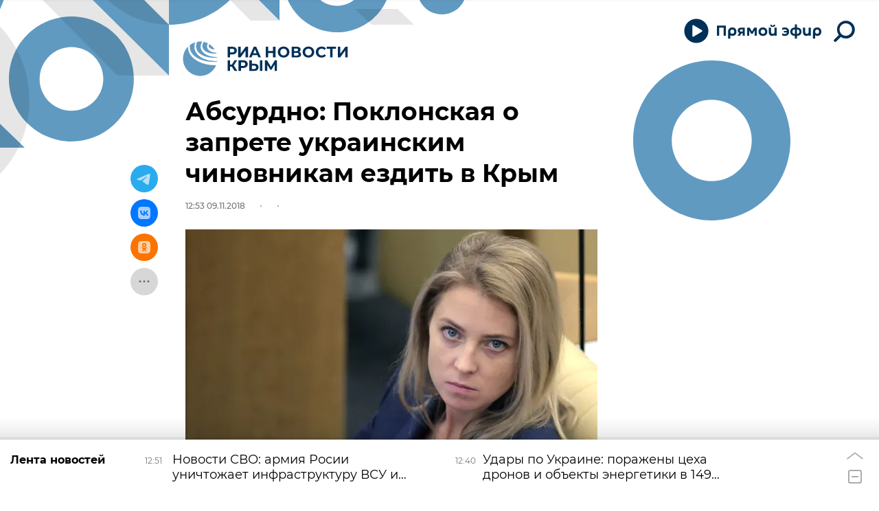

--- FILE ---
content_type: text/html
request_url: https://tns-counter.ru/nc01a**R%3Eundefined*rian_ru/ru/UTF-8/tmsec=rian_ru/856748046***
body_size: -73
content:
A121760A696CADD7X1768730071:A121760A696CADD7X1768730071

--- FILE ---
content_type: application/javascript
request_url: https://cdnn1.img.crimea.ria.ru/min/js/libs/banners/adfx.loader.bind.js?978a4bff1
body_size: 1370
content:
"use strict";
function replaceOriginalAdFoxMethods(){function d(a,b,c){var g="function"===typeof a.onLoad?a.onLoad:f,d="function"===typeof a.onRender?a.onRender:h,e="function"===typeof a.onError?a.onError:k,m="function"===typeof a.onStub?a.onStub:l;a.onLoad=function(b){g(b,a)};a.onRender=function(){d(a)};a.onError=b||c?function(d){e(d,a,b,c)}:function(b){e(b,a)};a.onStub=function(){m(a)};return a}function f(a,b){console.log("onLoad "+b.containerId+" - "+a.bundleName)}function h(a){console.log("onRender "+a.containerId+
" ACTIVE ADDED");$("#"+a.containerId+"").parents(".banner:first").addClass("m-active");$(window).scroll().resize()}function k(a,b,c,d){c||d?console.log("onError "+b.containerId,a,b,c,d):console.log("onError "+b.containerId,a,b)}function l(a){var b=$("#"+a.containerId+"").parents(".banner:first");b.hasClass("m-not-stub")?console.log("onStub "+a.containerId):(b.removeClass("m-active").addClass("m-stub-removed"),console.log("onStub "+a.containerId+" ACTIVE REMOVED"))}window.Ya&&window.Ya.adfoxCode?(window.Ya.adfoxCode._create=
window.Ya.adfoxCode.create,window.Ya.adfoxCode._createScroll=window.Ya.adfoxCode.createScroll,window.Ya.adfoxCode._createAdaptive=window.Ya.adfoxCode.createAdaptive):window.Ya={adfoxCode:{_create:function(){},_createScroll:function(){},_createAdaptive:function(){}}};window.Ya.adfoxCode.create=function(a){a=d(a);window.Ya.adfoxCode._create(a)};window.Ya.adfoxCode.createScroll=function(a,b,c){a=d(a,b,c);b||c?window.Ya.adfoxCode._createScroll(a,b,c):window.Ya.adfoxCode._createScroll(a)};window.Ya.adfoxCode.createAdaptive=
function(a,b,c){a=d(a,b,c);c?window.Ya.adfoxCode._createAdaptive(a,b,c):window.Ya.adfoxCode._createAdaptive(a,b)}};
